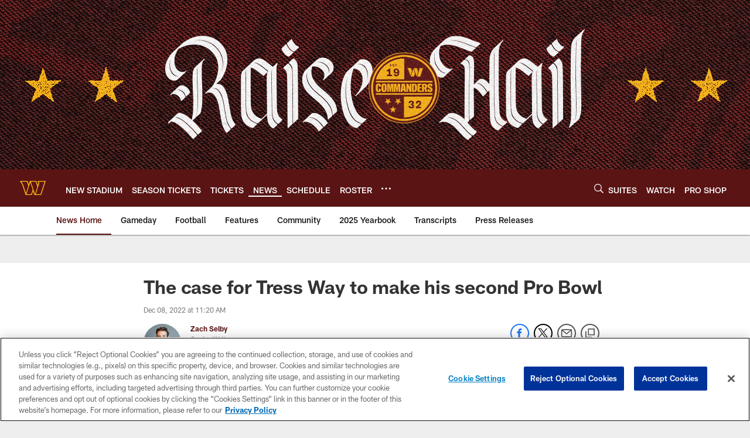

--- FILE ---
content_type: text/html; charset=utf-8
request_url: https://www.google.com/recaptcha/api2/aframe
body_size: 264
content:
<!DOCTYPE HTML><html><head><meta http-equiv="content-type" content="text/html; charset=UTF-8"></head><body><script nonce="6gAYSK1Pn6Jc26DasIv6OA">/** Anti-fraud and anti-abuse applications only. See google.com/recaptcha */ try{var clients={'sodar':'https://pagead2.googlesyndication.com/pagead/sodar?'};window.addEventListener("message",function(a){try{if(a.source===window.parent){var b=JSON.parse(a.data);var c=clients[b['id']];if(c){var d=document.createElement('img');d.src=c+b['params']+'&rc='+(localStorage.getItem("rc::a")?sessionStorage.getItem("rc::b"):"");window.document.body.appendChild(d);sessionStorage.setItem("rc::e",parseInt(sessionStorage.getItem("rc::e")||0)+1);localStorage.setItem("rc::h",'1768988700111');}}}catch(b){}});window.parent.postMessage("_grecaptcha_ready", "*");}catch(b){}</script></body></html>

--- FILE ---
content_type: text/javascript; charset=utf-8
request_url: https://auth-id.commanders.com/accounts.webSdkBootstrap?apiKey=4_M_I4fg86uIBnaAbv66Fw5g&pageURL=https%3A%2F%2Fwww.commanders.com%2Fnews%2Fthe-case-for-tress-way-to-make-his-second-pro-bowl&sdk=js_latest&sdkBuild=18435&format=json
body_size: 422
content:
{
  "callId": "019bdff14e1371e189ca4ff2fa87b8c0",
  "errorCode": 0,
  "apiVersion": 2,
  "statusCode": 200,
  "statusReason": "OK",
  "time": "2026-01-21T09:44:51.999Z",
  "hasGmid": "ver4"
}